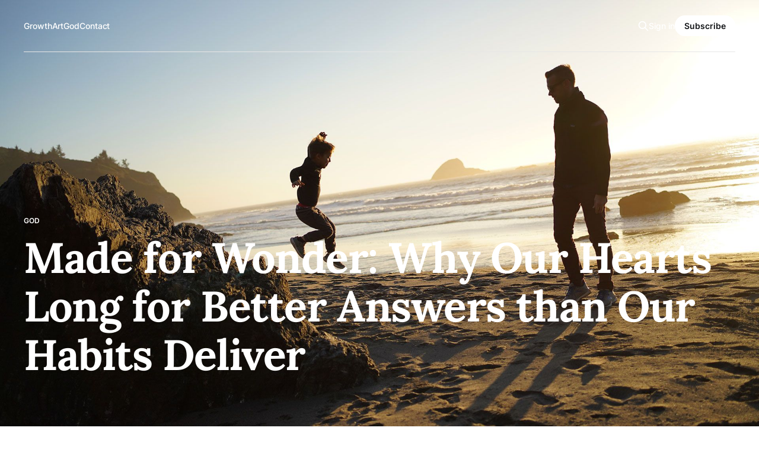

--- FILE ---
content_type: text/html; charset=utf-8
request_url: https://www.mattcrummy.com/made-for-wonder-why-our-hearts-long-for-better-answers-than-our-habits-deliver/
body_size: 13516
content:
<!DOCTYPE html>
<html lang="en">

<head>
    <meta charset="utf-8">
    <meta name="viewport" content="width=device-width, initial-scale=1">
    <title>Made for Wonder: Why Our Hearts Long for Better Answers</title>
    <link rel="stylesheet" href="https://www.mattcrummy.com/assets/built/screen.css?v=47c2553b8b">

    <meta name="description" content="The information age hasn&#x27;t quenched our thirst for wonder. Is our fast answer culture actually dehumanizing us and eroding away the very thing we&#x27;re seeking?">
    <link rel="icon" href="https://www.mattcrummy.com/content/images/size/w256h256/2024/01/favicon.png" type="image/png">
    <link rel="canonical" href="https://www.mattcrummy.com/made-for-wonder-why-our-hearts-long-for-better-answers-than-our-habits-deliver/">
    <meta name="referrer" content="no-referrer-when-downgrade">
    
    <meta property="og:site_name" content="Matt Crummy">
    <meta property="og:type" content="article">
    <meta property="og:title" content="Made for Wonder: Why Our Hearts Long for Better Answers">
    <meta property="og:description" content="The information age hasn&#x27;t satisfied our thirst for wonder. Is our fast answer culture actually dehumanizing us and eroding away the very thing we&#x27;re seeking?">
    <meta property="og:url" content="https://www.mattcrummy.com/made-for-wonder-why-our-hearts-long-for-better-answers-than-our-habits-deliver/">
    <meta property="og:image" content="https://www.mattcrummy.com/content/images/size/w1200/2021/01/Made-for-Wonder-Matt-Crummy-2.jpg">
    <meta property="article:published_time" content="2021-01-02T03:15:16.000Z">
    <meta property="article:modified_time" content="2022-04-17T18:21:55.000Z">
    <meta property="article:tag" content="God">
    <meta property="article:tag" content="Bible">
    <meta property="article:tag" content="Creativity">
    <meta property="article:tag" content="Art">
    <meta property="article:tag" content="Nature">
    
    <meta name="twitter:card" content="summary_large_image">
    <meta name="twitter:title" content="Made for Wonder: Why Our Hearts Long for Better Answers">
    <meta name="twitter:description" content="The information age hasn&#x27;t satisfied our thirst for wonder. Is our fast answer culture actually dehumanizing us and eroding away the very thing we&#x27;re seeking?">
    <meta name="twitter:url" content="https://www.mattcrummy.com/made-for-wonder-why-our-hearts-long-for-better-answers-than-our-habits-deliver/">
    <meta name="twitter:image" content="https://www.mattcrummy.com/content/images/size/w1200/2021/01/Made-for-Wonder-Matt-Crummy-1.jpg">
    <meta name="twitter:label1" content="Written by">
    <meta name="twitter:data1" content="Matt Crummy">
    <meta name="twitter:label2" content="Filed under">
    <meta name="twitter:data2" content="God, Bible, Creativity, Art, Nature">
    <meta name="twitter:site" content="@mattcrummy">
    <meta name="twitter:creator" content="@mattcrummy">
    <meta property="og:image:width" content="1200">
    <meta property="og:image:height" content="802">
    
    <script type="application/ld+json">
{
    "@context": "https://schema.org",
    "@type": "Article",
    "publisher": {
        "@type": "Organization",
        "name": "Matt Crummy",
        "url": "https://www.mattcrummy.com/",
        "logo": {
            "@type": "ImageObject",
            "url": "https://www.mattcrummy.com/content/images/2024/01/002-light-transparent.png",
            "width": 60,
            "height": 60
        }
    },
    "author": {
        "@type": "Person",
        "name": "Matt Crummy",
        "image": {
            "@type": "ImageObject",
            "url": "https://www.mattcrummy.com/content/images/size/w1200/2021/08/IMG_7571.jpg",
            "width": 1200,
            "height": 1199
        },
        "url": "https://www.mattcrummy.com/author/matt/",
        "sameAs": [
            "https://x.com/mattcrummy"
        ]
    },
    "headline": "Made for Wonder: Why Our Hearts Long for Better Answers",
    "url": "https://www.mattcrummy.com/made-for-wonder-why-our-hearts-long-for-better-answers-than-our-habits-deliver/",
    "datePublished": "2021-01-02T03:15:16.000Z",
    "dateModified": "2022-04-17T18:21:55.000Z",
    "image": {
        "@type": "ImageObject",
        "url": "https://www.mattcrummy.com/content/images/size/w1200/2022/04/Made-For-Wonder.jpg",
        "width": 1200,
        "height": 675
    },
    "keywords": "God, Bible, Creativity, Art, Nature",
    "description": "The information age hasn&#x27;t satisfied our thirst for wonder. Is our fast answer culture actually dehumanizing us and eroding away the very thing we&#x27;re seeking?",
    "mainEntityOfPage": "https://www.mattcrummy.com/made-for-wonder-why-our-hearts-long-for-better-answers-than-our-habits-deliver/"
}
    </script>

    <meta name="generator" content="Ghost 6.13">
    <link rel="alternate" type="application/rss+xml" title="Matt Crummy" href="https://www.mattcrummy.com/rss/">
    <script defer src="https://cdn.jsdelivr.net/ghost/portal@~2.56/umd/portal.min.js" data-i18n="true" data-ghost="https://www.mattcrummy.com/" data-key="76a07477ff4e8a6e93a0e61c2c" data-api="https://matt-crummy.ghost.io/ghost/api/content/" data-locale="en" crossorigin="anonymous"></script><style id="gh-members-styles">.gh-post-upgrade-cta-content,
.gh-post-upgrade-cta {
    display: flex;
    flex-direction: column;
    align-items: center;
    font-family: -apple-system, BlinkMacSystemFont, 'Segoe UI', Roboto, Oxygen, Ubuntu, Cantarell, 'Open Sans', 'Helvetica Neue', sans-serif;
    text-align: center;
    width: 100%;
    color: #ffffff;
    font-size: 16px;
}

.gh-post-upgrade-cta-content {
    border-radius: 8px;
    padding: 40px 4vw;
}

.gh-post-upgrade-cta h2 {
    color: #ffffff;
    font-size: 28px;
    letter-spacing: -0.2px;
    margin: 0;
    padding: 0;
}

.gh-post-upgrade-cta p {
    margin: 20px 0 0;
    padding: 0;
}

.gh-post-upgrade-cta small {
    font-size: 16px;
    letter-spacing: -0.2px;
}

.gh-post-upgrade-cta a {
    color: #ffffff;
    cursor: pointer;
    font-weight: 500;
    box-shadow: none;
    text-decoration: underline;
}

.gh-post-upgrade-cta a:hover {
    color: #ffffff;
    opacity: 0.8;
    box-shadow: none;
    text-decoration: underline;
}

.gh-post-upgrade-cta a.gh-btn {
    display: block;
    background: #ffffff;
    text-decoration: none;
    margin: 28px 0 0;
    padding: 8px 18px;
    border-radius: 4px;
    font-size: 16px;
    font-weight: 600;
}

.gh-post-upgrade-cta a.gh-btn:hover {
    opacity: 0.92;
}</style><script async src="https://js.stripe.com/v3/"></script>
    <script defer src="https://cdn.jsdelivr.net/ghost/sodo-search@~1.8/umd/sodo-search.min.js" data-key="76a07477ff4e8a6e93a0e61c2c" data-styles="https://cdn.jsdelivr.net/ghost/sodo-search@~1.8/umd/main.css" data-sodo-search="https://matt-crummy.ghost.io/" data-locale="en" crossorigin="anonymous"></script>
    
    <link href="https://www.mattcrummy.com/webmentions/receive/" rel="webmention">
    <script defer src="/public/cards.min.js?v=47c2553b8b"></script>
    <link rel="stylesheet" type="text/css" href="/public/cards.min.css?v=47c2553b8b">
    <script defer src="/public/comment-counts.min.js?v=47c2553b8b" data-ghost-comments-counts-api="https://www.mattcrummy.com/members/api/comments/counts/"></script>
    <script defer src="/public/member-attribution.min.js?v=47c2553b8b"></script><style>:root {--ghost-accent-color: #032821;}</style>
    <!-- Global site tag (gtag.js) - Google Analytics -->
<script async src="https://www.googletagmanager.com/gtag/js?id=UA-11739171-2"></script>
<script>
  window.dataLayer = window.dataLayer || [];
  function gtag(){dataLayer.push(arguments);}
  gtag('js', new Date());

  gtag('config', 'UA-11739171-2');
</script>
<script>
  var search_api_key = 'a492ab41586858684d9586248d';
</script>
<meta name="p:domain_verify" content="bca31aea52b9f2767d99c450add72c41"/>
<script data-ad-client="ca-pub-7342245341360339" async src="https://pagead2.googlesyndication.com/pagead/js/adsbygoogle.js"></script>
<!-- Start of Emojics Code -->
<script>
  window.emojicsOpts = {
	widget: 'feb4d31c4b8bcc61091ff6e242ea57',
	position: 'inline'
  };
  (function(d, e, id) {
    function s() {var js, a = d.getElementsByTagName("script")[0];js = d.createElement("script");js.id = id;js.src = "//connect.emojics.com/dist/sdk.js";a.parentNode.insertBefore(js, a);}
    window.emojics=e;e.readyQueue=[];e.ready=function(b){e.readyQueue.push(b)}
    window.attachEvent?window.attachEvent("onload",s):window.addEventListener("load",s)
  })(document, window.emojics||{}, "emojics-js");
</script>
<!-- End of Emojics Code -->
<!-- Pinterest Tag -->
<script>
!function(e){if(!window.pintrk){window.pintrk = function () {
window.pintrk.queue.push(Array.prototype.slice.call(arguments))};var
  n=window.pintrk;n.queue=[],n.version="3.0";var
  t=document.createElement("script");t.async=!0,t.src=e;var
  r=document.getElementsByTagName("script")[0];
  r.parentNode.insertBefore(t,r)}}("https://s.pinimg.com/ct/core.js");
pintrk('load', '2614332845512', {em: '<user_email_address>'});
pintrk('page');
</script>
<noscript>
<img height="1" width="1" style="display:none;" alt=""
  src="https://ct.pinterest.com/v3/?event=init&tid=2614332845512&pd[em]=<hashed_email_address>&noscript=1" />
</noscript>
<!-- end Pinterest Tag -->
</head>

<body class="post-template tag-god tag-bible tag-creativity tag-art tag-nature has-full-image is-head-transparent is-head-middle-logo has-serif-title has-serif-body">
<div class="gh-site">

    <header id="gh-head" class="gh-head gh-outer">
        <div class="gh-head-inner gh-inner">
            <div class="gh-head-brand">
                <div class="gh-head-brand-wrapper">
                    
                    <a class="gh-head-logo" href="https://www.mattcrummy.com">
                            <img src="https://www.mattcrummy.com/content/images/2024/01/002-light-transparent.png" alt="Matt Crummy">
                                <img src="https://www.mattcrummy.com/content/images/2024/01/002-white-transparent.png" alt="Matt Crummy">
                    </a>
                    
                </div>
                <button class="gh-search gh-icon-btn" aria-label="Search this site" data-ghost-search><svg xmlns="http://www.w3.org/2000/svg" fill="none" viewBox="0 0 24 24" stroke="currentColor" stroke-width="2" width="20" height="20"><path stroke-linecap="round" stroke-linejoin="round" d="M21 21l-6-6m2-5a7 7 0 11-14 0 7 7 0 0114 0z"></path></svg></button>
                <button class="gh-burger"></button>
            </div>

            <nav class="gh-head-menu">
                <ul class="nav">
    <li class="nav-growth"><a href="https://www.mattcrummy.com/tag/growth/">Growth</a></li>
    <li class="nav-art"><a href="https://www.mattcrummy.com/tag/art/">Art</a></li>
    <li class="nav-god"><a href="https://www.mattcrummy.com/tag/god/">God</a></li>
    <li class="nav-contact"><a href="https://www.mattcrummy.com/contact/">Contact</a></li>
</ul>

            </nav>

            <div class="gh-head-actions">
                    <button class="gh-search gh-icon-btn" aria-label="Search this site" data-ghost-search><svg xmlns="http://www.w3.org/2000/svg" fill="none" viewBox="0 0 24 24" stroke="currentColor" stroke-width="2" width="20" height="20"><path stroke-linecap="round" stroke-linejoin="round" d="M21 21l-6-6m2-5a7 7 0 11-14 0 7 7 0 0114 0z"></path></svg></button>
                    <div class="gh-head-members">
                                <a class="gh-head-link" href="#/portal/signin" data-portal="signin">Sign in</a>
                                <a class="gh-head-btn gh-btn gh-primary-btn" href="#/portal/signup" data-portal="signup">Subscribe</a>
                    </div>
            </div>
        </div>
    </header>

    
        <section class="gh-cover loading gh-outer">
            <img
                class="gh-cover-image"
                srcset="/content/images/size/w300/2022/04/Made-For-Wonder.jpg 300w,
                        /content/images/size/w720/2022/04/Made-For-Wonder.jpg 720w,
                        /content/images/size/w960/2022/04/Made-For-Wonder.jpg 960w,
                        /content/images/size/w1200/2022/04/Made-For-Wonder.jpg 1200w,
                        /content/images/size/w2000/2022/04/Made-For-Wonder.jpg 2000w"
                sizes="100vw"
                src="/content/images/size/w1200/2022/04/Made-For-Wonder.jpg"
                alt=""
            >

            <div class="gh-cover-content">
                    <a class="gh-article-tag" href="https://www.mattcrummy.com/tag/god/">God</a>

                <h1 class="gh-cover-title">Made for Wonder: Why Our Hearts Long for Better Answers than Our Habits Deliver</h1>
            </div>
        </section>

<main class="gh-main">
        <article class="gh-article post tag-god tag-bible tag-creativity tag-art tag-nature">
            <header class="gh-article-header gh-canvas">
                    <aside class="gh-article-sidebar">

        <div class="gh-author-image-list">
                <a class="gh-author-image" href="/author/matt/">
                        <img src="https://www.mattcrummy.com/content/images/2021/08/IMG_7571.jpg" alt="Matt Crummy">
                </a>
        </div>

        <div class="gh-author-name-list">
                <h4 class="gh-author-name">
                    <a href="/author/matt/">Matt Crummy</a>
                </h4>
                
        </div>

        <div class="gh-article-meta">
            <div class="gh-article-meta-inner">
                <time class="gh-article-date" datetime="2021-01-01">Jan 1, 2021</time>
                    <span class="gh-article-meta-sep"></span>
                    <span class="gh-article-length">11 min</span>
            </div>
        </div>

    </aside>

                    <p class="gh-article-excerpt">The information age hasn&#x27;t satisfied our thirst for wonder. Is our fast answer culture actually dehumanizing us and eroding away the very thing we&#x27;re seeking?</p>
            </header>

            <section class="gh-content gh-canvas">
                <p>You know that feeling you get when you go outside on a clear, dark night and can just make out the sparkling disc of the Milky Way? For a moment, you're out. Out in the great beyond. Your mind blasts off past the end of your driveway and into the cosmos. Blowing by your troubles, you're on your way to other worlds. In these moments, we have a heightened sense of the out-of-mind beauty that exists all around us. As we pause, trivial questions burn up in the atmosphere and bigger questions loom larger. We feel wonder. And just like that, you open the garbage can lid and toss your questions in before walking back into the house.</p><h3 id="know-everything">Know Everything</h3><p>We live in an age that is uncomfortable with quiet. Many of us cart our talking heads and social feeds around like an IV drip keeping us alive. Silence, however, makes us feel vulnerable, uninvolved, and uninformed. While it creates the mental space needed to reignite our inner dialogue, it leaves us feeling anxious as questions we've been putting off begin to resurface. We don't want questions, we want answers. Fast answers. Easy answers. Questions are bad and answers are good. Answers solve problems and questions are those problems. Answers move us. Questions stop us. (Don't questions know that we have a busy week and phone calls to make?)</p><p>I get it. I want to know who killed whom and with what and why they did it. But when I stop long enough to actually consider all these answers, another question confronts me: <em>Who or what</em> is doing all the answering in my life? What does it say about me if Google’s search algorithm knows more about my most-haunting questions than some of my best friends? Have I lost the relational in the quest for the informational?</p><blockquote>I get it. I want to know who killed whom and with what and why they did it.</blockquote><h3 id="experience-everything">Experience Everything</h3><p>We're not only absorbed by knowledge, we're hooked on experiences. We collect fun like trophies. We want curated moments that let us soak in some of that glory-by-association. Our photos are liked and so we feel liked. Our profile is manicured and so we feel put together. (Of course, none of this is inherently wrong and it's not necessarily disingenuous— it's just that it's an incomplete picture of who we really are.) So we keep on looking for the next thing. Jaw-dropping places, more influential people, and tastes that expand our understanding of what's possible. And the more access we have to other places and people, the more we see just how much fun we're missing out on.</p><p>As a culture, we're wandering for wonder. And we want it so badly that we're singing about it more, spending more money to find it, and we're even writing about it more (a very meta point to raise, I admit). Take a look at the graph below. It depicts how frequently the term 'wonder' has been used in books the last 200 years. Notice the sudden and steady resurgence of usage since 1980.</p><!--kg-card-begin: html--><iframe name="ngram_chart" src="https://books.google.com/ngrams/interactive_chart?content=wonder&year_start=1800&year_end=2019&corpus=26&smoothing=3&direct_url=t1%3B%2Cwonder%3B%2Cc0" width=100% height=250 marginwidth=0 marginheight=0 hspace=0 vspace=0 frameborder=0 scrolling=no></iframe>
<!--kg-card-end: html--><p></p><p>In short, the information age isn't quenching our thirst for wonder, it is only increasing it. But is this relentless pursuit of experience actually eroding away the very wonder we're seeking? Is wonder enhanced or threatened by knowledge and familiarity? How do we keep the very word from becoming meaningless? Let's get you some answers.</p><h3 id="wonder-as-a-state">Wonder as a State</h3><p>As a verb, wonder can mean something like, 'a state of astonishment'. It's a <em>state of being</em> and feeling; a place our mind and spirit are awakened to something 'other than' and we absolutely eat it up. Our imagination is reignited and we may even shed a tear or two. We forget about the busy schedule, paying our taxes, doing the laundry, and answering emails. The <em>emotional place</em> of wonder feels like an escape; a welcome respite from the humdrum of daily life and all the relentless micro-problems to solve.</p><blockquote>The emotional place of wonder feels like an escape; a welcome respite from the humdrum of daily life and all the relentless micro-problems to solve.</blockquote><p>On the surface, the way we use the word 'wonder' in this sense today is somewhat similar to how the word 'awe' is used throughout the scriptures. But the weight of the ancient Hebrew meaning holds some surprises for us. One example of where this difference is exemplified is in the story of Jacob at Bethel. Awaking from a vivid dream, Jacob finds himself in a state of complete awe:</p><!--kg-card-begin: markdown--><p><em>&quot;When Jacob awoke from his sleep, he said, “Surely the Lord is in this place, and I did not know it.” <mark>He was afraid and said, “What an awesome place this is!</mark> This is none other than the house of God. This is the gate of heaven.”</em><br>
<em>- Genesis 28:16-17</em></p>
<!--kg-card-end: markdown--><p>Jacob's response is appropriate for what he is experiencing. God has revealed to him that his lineage will be astonishingly numerous and that people all over the world will be blessed through his family. And if that's not enough, God tells him, "Look, I am with you and will watch over you wherever you go." (Gen<em> </em>28:15) Talk about a promise! Jacob's fear and awe is warranted. However, notice that his first response is not actually about the content of God's amazing message at all. Instead he is really focused on the wonder of the <em>place</em>: Bethel. He wants to bottle up the magic of this moment and take it with him.</p><p>The Hebrew word for 'awesome' here is יָרֵא (yare'). Any guess as to what yare' means? Magnificent? Fantastic? Tweetable? Actually, it means the opposite to our modern minds. It means terrible, dreadful, or awful. Jacob's exclamation could literally be read, "What an <em>awful</em> place this is!" This is the same word that a naked Adam uses in the garden to explain to God why he feels afraid (Gen. 3:10). This gives 'awe' a different ring, doesn't it? Today we tend to see 'awesome' as something associated with a state of happiness or peace, but being <em>full</em> of awe ('aweful' in one Old English variant) is actually something we think of as bad or full of turmoil. This is key. This begins to unravel what has changed in us. It begins to give us a better sense for not just what we are dealing with, but <em>who</em>. The first verse of Carl Boberg's Swedish hymn, <em>How Great Thou Art</em>, captures these feelings well:</p><!--kg-card-begin: markdown--><p><em><mark>Oh Lord My God, when I in Awesome Wonder,</mark><br>
Consider all the worlds Thy hands have made;<br>
I see the stars, I hear the rolling thunder,<br>
Thy power throughout the universe displayed.<br>
Then sings My soul, My Savior God, to Thee,<br>
How great Thou art! How great Thou art!<br>
Then sings My soul, My Savior God, to Thee,<br>
How great Thou art! How great Thou art!</em></p>
<!--kg-card-end: markdown--><p>Wonder as a state of being awakens worship and reverence within us. The all-powerful God is drawing us near in all his awful, awesome beauty. In Jacob's case, it is a life-changing moment that defines his path as a story of God's faithfulness. But this isn't what thrill-seekers and globetrotters are typically after. They're after another high. They need another Bethel. Sure, living this way can have its perks, but it fails from the law of diminishing returns. Every new experience is another worship experience to eclipse. Every thrill is a tree pulled from its roots. They begin choosing Bethel over God himself.</p><blockquote>Wonder as a state of being awakens worship and reverence within us.</blockquote><h3 id="wonder-as-an-event">Wonder as an Event</h3><p>Wonder can also refer to the miraculous, the amazing, the unprecedented <em>event</em> rather than our reaction to it (the state of being). It can also refer to a noteworthy object (think Seven Wonders of the Ancient World). This is wonder as a noun. We actually see lots of examples of this usage in the Bible as well. The word most often used for this type of wonder in the Old Testament is מוֹפֵת (<em>mowpheth</em>) which simply means 'wonder, sign, or miracle'. While the etymology remains a mystery, Gesenius' view was that mowpheth stems from the root יָפָה (<em>yaphah</em>) which means brightness or beauty. This seems plausible.</p><p>Mowpheth is a beautiful moment. Jacob's moment with God at Bethel certainly qualifies. It is <em>a wonder</em>. When Moses and the Israelites escape the pursuit of the Egyptians in the Exodus, he leads God's people in a worship song that includes these relevant lyrics:</p><!--kg-card-begin: markdown--><p><em>&quot;Lord, who is like you among the gods?<br>
<mark>Who is like you, glorious in holiness,<br>
revered with praises, performing wonders?</mark><br>
You stretched out your right hand,<br>
and the earth swallowed them.&quot;</em><br>
<em>- Exodus 15:11-12</em></p>
<!--kg-card-end: markdown--><p>In this case, wonders are the events at which the supernatural intervention of God occurs. This is the typical meaning of the phrase 'signs and wonders' throughout the scriptures. When we encounter the supernatural, we're left stumbling over words to describe such events. We become like the Apostle John attempting to capture his visions in Revelation. We're left recounting extraordinary events as 'like' this and 'like' that. Words fall short when the subject is truly beyond our comprehension.</p><blockquote>Words fall short when the subject is truly beyond our comprehension.</blockquote><h3 id="wonder-as-an-exercise">Wonder as an Exercise</h3><p>So, wonder can be a state of being, wonders can be miraculous events or objects, and wonder can also be something we <em>do </em>cognitively. This is what happens when we mull over something in our minds. We express curiosity or doubt. We wonder <em>about</em> it. This is the act we most often miss out on in our thirst for experience. We pursue wonder as a state at the expense of wonder as an exercise. St. Augustine pointed out this very phenomenon in his <em>Confessions</em>:</p><!--kg-card-begin: markdown--><p><em>“People travel to wonder<br>
at the height of the mountains,<br>
at the huge waves of the seas,<br>
at the long course of the rivers,<br>
at the vast compass of the ocean,<br>
at the circular motion of the stars,<br>
<mark>and yet they pass by themselves<br>
without wondering.</mark>”</em><br>
<em>- Augustine</em></p>
<!--kg-card-end: markdown--><p>Wonder as meditation moves us to dive beneath the surface, below our presuppositions. Wonder as an exercise bids us to contemplate why things are and what things are. We not only notice what something is, but ponder its very <em>what-ness</em>. We explore the substance of a thing; turning it over in our minds, probing it for more meaning, pulverizing it in order to inspect its ingredients and value. In this type of wonder, beauty is appreciated and idolatry is exposed. This brand of wonder promotes growth at its best and faithlessness at its worst. Again, the question resurfaces, what or who are we testing these things against? What standard can we direct our wondering toward?</p><blockquote>Wonder as meditation moves us to dive beneath the surface, below our presuppositions.</blockquote><h3 id="everything-known">Everything Known</h3><p>When I first held our daughter Charlotte in my arms, it was wonderful. She was wonderful. We were in awe of each other; two people meeting for the first time and yet knit together more profoundly than I could comprehend. This is a hint at a special type of wonder—one that sits at the intersection of mystery and identity. We are operating on the level of attributes now, and all forms of wonder begin to coalesce.</p><p>When I hold Charlotte today, she is even more wonderful to me now than when we first met. It's not that her value as a person has increased since those first precious moments, it's that our knowledge of each other has more substance: memories, jokes, tears, nuance, and depth. In short, we have a relationship. Relational wonder goes beyond our appreciation for the component attributes of someone and dives down into their very essence. We love them for <em>who</em> they are, not only what they do. They are more than just the sum of their parts. When you stand before a masterpiece in an art museum, your thoughts drift toward the artist. What were they thinking? What was their intent? Who <em>is</em> this person? And this bring us right to God's doorstep.</p><h3 id="you-are-wondrous">You are Wondrous</h3><p>Our deepest and most long-lasting wonder is personal. Whether it's a friend, a family member, or a teammate, the best wonders are found in those and shared by those who are wondrous; the foremost being God himself. It's not objectively amazing when my son makes a shot in a basketball game, but I am disproportionately overjoyed knowing that my shorter-than-average boy has overcome his stature to make two free throws and help seal a victory for his team. This is wonder shared. This is wonder named. Ambrose. Charlotte. Lincoln. Allie. God.</p><p>God, the source of all wonder, has crafted us in his very image; his wondrous image. Each person is a living, breathing miracle. A wonder. At our best, we radiate his glory as his Spirit manifests good works through us for the common good. At our worst, we steal his glory. We impersonate it. We needn't do this because God loves us and He is a cheerful giver. He gives and he gives and he gives. He longs to share the riches of his glory with his children. He isn't in jeopardy of running out of wonder. His glory tank is full. King David even wrote a famous song about how God is a wonderful creator:</p><!--kg-card-begin: markdown--><p><em>13 For it was you who created my inward parts;<br>
you knit me together in my mother’s womb.<br>
<mark>14 I will praise you<br>
because I have been remarkably and wondrously made.<br>
Your works are wondrous,<br>
and I know this very well.</mark><br>
15 My bones were not hidden from you<br>
when I was made in secret,<br>
when I was formed in the depths of the earth.</em><br>
<em>- Psalm 139:13-16</em></p>
<!--kg-card-end: markdown--><h3 id="our-wondrous-answer">Our Wondrous Answer</h3><p>God is the very stuff of wonder. He is wonder knowable and yet unsearchable. He is wonder secure and yet endlessly exported. God's wonder explodes out of His personhood—each member of the Godhead expressing themselves in complete, perfect glory. When you're looking for wonder, you're looking for God. When you find it, you see his brushstrokes. Every ant and every Aunt. Jesus, the author of life creates them and sustains them even now. (Col 1:16-17) He is the source of our answers. He <em>is</em> our answer.</p><blockquote>He is the source of our answers. He <em>is</em> our answer.</blockquote><p>God himself is the only one sufficiently wondrous for our thirsty souls. From the richest king to the poorest slave, God offers himself as a gift without reservation or qualification. He joyfully paid the ransom for our rebellion as only One so wondrous would do. And He did so without regret. Jesus' grace as a response to our rejection of Him is certainly something to wonder over. The <em>creatio ex nihilo</em> is worthy of wonder. His return and the renewal of all things is also reason for hope. But we are utterly poor if we forget that these acts are still deeds and not the God-man himself. It is Jesus our Lord who is our most precious wonder—Immanuel <em>himself</em>—who walks with us even now. Our creator. Our friend. You are created to find your end in His love. In the museum of life, there is no greater docent to the world, to ourselves, or to the mysterious unknown than the Artist himself.</p><h3 id="draw-near">Draw Near</h3><p>Where are your answers coming from? Who or what is answering most of your biggest questions? What is their source? And what was their source? How deep is the fountain you are dipping your bucket into? Where do you go with all your wonder?</p><p>The next time you go outside on a clear, cool night; stop. Breathe. Look up. Linger. Let your mind go to Bethel: that beautiful, awful place of wonder. Let it lead you into worship. Respond to God in your heart with awe. Draw near to Him in wonder. Meditate on his love for you. We are, in a sense, his redeemed wunderkinds—still learning to speak the language of his unshakeable kingdom as we journey into the infinite with our Wonderful Counselor.</p><!--kg-card-begin: markdown--><p><em>26 His voice shook the earth at that time, but now he has promised, Yet once more I will shake not only the earth but also the heavens. 27 This expression, “Yet once more,” indicates the removal of what can be shaken—that is, created things—so that what is not shaken might remain. 28 Therefore, <mark>since we are receiving a kingdom that cannot be shaken, let us be thankful. By it, we may serve God acceptably, with reverence and awe, 29 for our God is a consuming fire.</mark></em><br>
<em>- Hebrews 12:26-29</em></p>
<!--kg-card-end: markdown--><p></p><figure class="kg-card kg-gallery-card kg-width-wide"><div class="kg-gallery-container"><div class="kg-gallery-row"><div class="kg-gallery-image"><img src="https://www.mattcrummy.com/content/images/2021/01/God-is-Wonder.jpg" width="1200" height="1500" loading="lazy" alt srcset="https://www.mattcrummy.com/content/images/size/w600/2021/01/God-is-Wonder.jpg 600w, https://www.mattcrummy.com/content/images/size/w1000/2021/01/God-is-Wonder.jpg 1000w, https://www.mattcrummy.com/content/images/2021/01/God-is-Wonder.jpg 1200w" sizes="(min-width: 720px) 720px"></div><div class="kg-gallery-image"><img src="https://www.mattcrummy.com/content/images/2021/01/Looking-for-Wonder.jpg" width="1200" height="1500" loading="lazy" alt srcset="https://www.mattcrummy.com/content/images/size/w600/2021/01/Looking-for-Wonder.jpg 600w, https://www.mattcrummy.com/content/images/size/w1000/2021/01/Looking-for-Wonder.jpg 1000w, https://www.mattcrummy.com/content/images/2021/01/Looking-for-Wonder.jpg 1200w" sizes="(min-width: 720px) 720px"></div><div class="kg-gallery-image"><img src="https://www.mattcrummy.com/content/images/2021/01/The-Artist.jpg" width="1200" height="1500" loading="lazy" alt srcset="https://www.mattcrummy.com/content/images/size/w600/2021/01/The-Artist.jpg 600w, https://www.mattcrummy.com/content/images/size/w1000/2021/01/The-Artist.jpg 1000w, https://www.mattcrummy.com/content/images/2021/01/The-Artist.jpg 1200w" sizes="(min-width: 720px) 720px"></div></div></div></figure><p></p><hr><h3 id="a-note-from-matt-">A note from Matt:</h3><blockquote>Welcome! Find this content helpful? Consider becoming a paid subscriber. You'll help fund more content like bible studies, book reviews, poetry, art, music, theological reference tools, a subscriber newsletter, &amp; more. Let's grow together. <a href="https://www.mattcrummy.com/subscribe/">Sign up today</a>! 👏</blockquote><hr><p></p>
            </section>
        </article>

                <div class="gh-read-next gh-canvas">
                <section class="gh-pagehead">
                    <h4 class="gh-pagehead-title">Read next</h4>
                </section>

                <div class="gh-topic gh-topic-grid">
                    <div class="gh-topic-content">
                            <article class="gh-card post featured">
    <a class="gh-card-link" href="/the-blossoming-of-public-goods/">
            <figure class="gh-card-image">
                <img
                    srcset="/content/images/size/w300/2024/01/2024-01-06-The-Blossoming-of-Public-Goods.jpg 300w,
                            /content/images/size/w720/2024/01/2024-01-06-The-Blossoming-of-Public-Goods.jpg 720w,
                            /content/images/size/w960/2024/01/2024-01-06-The-Blossoming-of-Public-Goods.jpg 960w,
                            /content/images/size/w1200/2024/01/2024-01-06-The-Blossoming-of-Public-Goods.jpg 1200w,
                            /content/images/size/w2000/2024/01/2024-01-06-The-Blossoming-of-Public-Goods.jpg 2000w"
                    sizes="(max-width: 1200px) 100vw, 1200px"
                    src="/content/images/size/w720/2024/01/2024-01-06-The-Blossoming-of-Public-Goods.jpg"
                    alt="The Blossoming of Public Goods"
                >
            </figure>

        <div class="gh-card-wrapper">
            <header class="gh-card-header">
                <h3 class="gh-card-title">The Blossoming of Public Goods</h3>
            </header>

                    <div class="gh-card-excerpt">Public assets often begin with the hidden creative spark of artists and craftspeople.</div>

            <footer class="gh-card-footer">
                <span class="gh-card-author">Matt Crummy</span>
                <time class="gh-card-date" datetime="2024-01-08">Jan 8, 2024</time>
                    <script
    data-ghost-comment-count="65972afc97821e0001f6c14f"
    data-ghost-comment-count-empty=""
    data-ghost-comment-count-singular="comment"
    data-ghost-comment-count-plural="comments"
    data-ghost-comment-count-tag="span"
    data-ghost-comment-count-class-name="gh-card-comments"
    data-ghost-comment-count-autowrap="true"
>
</script>
            </footer>
        </div>
    </a>
</article>                            <article class="gh-card post featured">
    <a class="gh-card-link" href="/creativity-risk-and-the-limits-of-perceived-usefulness/">
            <figure class="gh-card-image">
                <img
                    srcset="/content/images/size/w300/2024/01/2024-01-04-usefulness.jpg 300w,
                            /content/images/size/w720/2024/01/2024-01-04-usefulness.jpg 720w,
                            /content/images/size/w960/2024/01/2024-01-04-usefulness.jpg 960w,
                            /content/images/size/w1200/2024/01/2024-01-04-usefulness.jpg 1200w,
                            /content/images/size/w2000/2024/01/2024-01-04-usefulness.jpg 2000w"
                    sizes="(max-width: 1200px) 100vw, 1200px"
                    src="/content/images/size/w720/2024/01/2024-01-04-usefulness.jpg"
                    alt="Creativity, Risk, and the Limits of Perceived Usefulness"
                >
            </figure>

        <div class="gh-card-wrapper">
            <header class="gh-card-header">
                <h3 class="gh-card-title">Creativity, Risk, and the Limits of Perceived Usefulness</h3>
            </header>

                    <div class="gh-card-excerpt">How our bias toward usefulness undermines our confidence in taking risks where it matters most.</div>

            <footer class="gh-card-footer">
                <span class="gh-card-author">Matt Crummy</span>
                <time class="gh-card-date" datetime="2024-01-04">Jan 4, 2024</time>
                    <script
    data-ghost-comment-count="6596233a97821e0001f6bef9"
    data-ghost-comment-count-empty=""
    data-ghost-comment-count-singular="comment"
    data-ghost-comment-count-plural="comments"
    data-ghost-comment-count-tag="span"
    data-ghost-comment-count-class-name="gh-card-comments"
    data-ghost-comment-count-autowrap="true"
>
</script>
            </footer>
        </div>
    </a>
</article>                            <article class="gh-card post featured">
    <a class="gh-card-link" href="/open-windows-and-how-things-work/">
            <figure class="gh-card-image">
                <img
                    srcset="/content/images/size/w300/2024/01/Open-Windows-and-How-Things-Work.jpg 300w,
                            /content/images/size/w720/2024/01/Open-Windows-and-How-Things-Work.jpg 720w,
                            /content/images/size/w960/2024/01/Open-Windows-and-How-Things-Work.jpg 960w,
                            /content/images/size/w1200/2024/01/Open-Windows-and-How-Things-Work.jpg 1200w,
                            /content/images/size/w2000/2024/01/Open-Windows-and-How-Things-Work.jpg 2000w"
                    sizes="(max-width: 1200px) 100vw, 1200px"
                    src="/content/images/size/w720/2024/01/Open-Windows-and-How-Things-Work.jpg"
                    alt="Open Windows and How Things Work"
                >
            </figure>

        <div class="gh-card-wrapper">
            <header class="gh-card-header">
                <h3 class="gh-card-title">Open Windows and How Things Work</h3>
            </header>

                    <div class="gh-card-excerpt">Letting people see behind the scenes doesn&#39;t only expose problems; it also builds trust, boosts knowledge, and enhances enjoyment.</div>

            <footer class="gh-card-footer">
                <span class="gh-card-author">Matt Crummy</span>
                <time class="gh-card-date" datetime="2024-01-02">Jan 2, 2024</time>
                    <script
    data-ghost-comment-count="65931b3e97821e0001f6ba6c"
    data-ghost-comment-count-empty=""
    data-ghost-comment-count-singular="comment"
    data-ghost-comment-count-plural="comments"
    data-ghost-comment-count-tag="span"
    data-ghost-comment-count-class-name="gh-card-comments"
    data-ghost-comment-count-autowrap="true"
>
</script>
            </footer>
        </div>
    </a>
</article>                    </div>
                </div>
            </div>

                <div class="gh-comments gh-read-next gh-canvas">
            <section class="gh-pagehead">
                <h4 class="gh-pagehead-title">Comments (<script
    data-ghost-comment-count="5fede547d8065e003993b6ea"
    data-ghost-comment-count-empty="0"
    data-ghost-comment-count-singular=""
    data-ghost-comment-count-plural=""
    data-ghost-comment-count-tag="span"
    data-ghost-comment-count-class-name=""
    data-ghost-comment-count-autowrap="true"
>
</script>)</h3>
            </section>
            
        <script defer src="https://cdn.jsdelivr.net/ghost/comments-ui@~1.3/umd/comments-ui.min.js" data-locale="en" data-ghost-comments="https://www.mattcrummy.com/" data-api="https://matt-crummy.ghost.io/ghost/api/content/" data-admin="https://matt-crummy.ghost.io/ghost/" data-key="76a07477ff4e8a6e93a0e61c2c" data-title="" data-count="false" data-post-id="5fede547d8065e003993b6ea" data-color-scheme="auto" data-avatar-saturation="60" data-accent-color="#032821" data-comments-enabled="all" data-publication="Matt Crummy" crossorigin="anonymous"></script>
    
        </div>
</main>



    <footer class="gh-foot gh-outer">
        <div class="gh-foot-inner gh-inner">
                <section class="gh-subscribe">
                    <h3 class="gh-subscribe-title">Subscribe to Matt Crummy</h3>
                        <div class="gh-subscribe-description">Sign up to get access to members-only articles.</div>
                    <button class="gh-subscribe-btn gh-btn" data-portal="signup"><svg width="20" height="20" viewBox="0 0 20 20" fill="none" stroke="currentColor" xmlns="http://www.w3.org/2000/svg">
    <path d="M3.33332 3.33334H16.6667C17.5833 3.33334 18.3333 4.08334 18.3333 5.00001V15C18.3333 15.9167 17.5833 16.6667 16.6667 16.6667H3.33332C2.41666 16.6667 1.66666 15.9167 1.66666 15V5.00001C1.66666 4.08334 2.41666 3.33334 3.33332 3.33334Z" stroke-width="1.5" stroke-linecap="round" stroke-linejoin="round"/>
    <path d="M18.3333 5L9.99999 10.8333L1.66666 5" stroke-width="1.5" stroke-linecap="round" stroke-linejoin="round"/>
</svg> Subscribe now</button>
                </section>

            <nav class="gh-foot-menu">
                
            </nav>

            <div class="gh-copyright">
                    Made with ❤️ in Iowa.
            </div>
        </div>
    </footer>

</div>

    <div class="pswp" tabindex="-1" role="dialog" aria-hidden="true">
    <div class="pswp__bg"></div>

    <div class="pswp__scroll-wrap">
        <div class="pswp__container">
            <div class="pswp__item"></div>
            <div class="pswp__item"></div>
            <div class="pswp__item"></div>
        </div>

        <div class="pswp__ui pswp__ui--hidden">
            <div class="pswp__top-bar">
                <div class="pswp__counter"></div>

                <button class="pswp__button pswp__button--close" title="Close (Esc)"></button>
                <button class="pswp__button pswp__button--share" title="Share"></button>
                <button class="pswp__button pswp__button--fs" title="Toggle fullscreen"></button>
                <button class="pswp__button pswp__button--zoom" title="Zoom in/out"></button>

                <div class="pswp__preloader">
                    <div class="pswp__preloader__icn">
                        <div class="pswp__preloader__cut">
                            <div class="pswp__preloader__donut"></div>
                        </div>
                    </div>
                </div>
            </div>

            <div class="pswp__share-modal pswp__share-modal--hidden pswp__single-tap">
                <div class="pswp__share-tooltip"></div>
            </div>

            <button class="pswp__button pswp__button--arrow--left" title="Previous (arrow left)"></button>
            <button class="pswp__button pswp__button--arrow--right" title="Next (arrow right)"></button>

            <div class="pswp__caption">
                <div class="pswp__caption__center"></div>
            </div>
        </div>
    </div>
</div>
<script src="https://www.mattcrummy.com/assets/built/main.min.js?v=47c2553b8b"></script>

<div style="position: relative;bottom: 0;left: 0;" id="juicier-container" data-account-id="zu9Ts2oc4ic0esp5CrxDAIK6XWB2"><a style="font-size: 8px;color: #19191f36;text-decoration: none;" href="https://prooffactor.com" target="_blank">Powered by ProofFactor - Social Proof Notifications</a></div><script type="text/javascript" src="https://cdn.prooffactor.com/javascript/dist/1.0/jcr-widget.js?account_id=zu9Ts2oc4ic0esp5CrxDAIK6XWB2"></script>

</body>

</html>


--- FILE ---
content_type: text/html; charset=utf-8
request_url: https://books.google.com/ngrams/interactive_chart?content=wonder&year_start=1800&year_end=2019&corpus=26&smoothing=3&direct_url=t1%3B%2Cwonder%3B%2Cc0
body_size: 6881
content:
<!DOCTYPE html>
<html itemscope itemtype="http://schema.org/WebApplication"
      xmlns="http://www.w3.org/1999/xhtml">
  <head>
    <meta http-equiv="content-type" content="text/html; charset=utf-8">
    <meta content="width=device-width,initial-scale=1.0,minimum-scale=1.0" name="viewport">

    <title>Google Ngram Viewer</title>
    <link rel="stylesheet" type="text/css" href="https://www.google.com/css/google.css">
    <link rel="stylesheet" type="text/css"
          href="https://www.google.com/css/modules/buttons/g-button.css">
    <link rel="stylesheet" type="text/css" href="/ngrams/style-responsive.css">
    <script type="text/javascript">CLOSURE_NO_DEPS = true;</script>
    <script src="/ngrams/ngram-viewer-js.js"></script>
  </head>

  <body id="container">
  <div id="chart-parent" class="chart-parent">
    <div id="chart" class="chart-container"></div>
  </div>
  <script id="ngrams-data" type="application/json">[{"ngram": "wonder", "parent": "", "type": "NGRAM", "timeseries": [4.286427247279789e-05, 4.3160413770237935e-05, 4.266573281104987e-05, 4.275735357493561e-05, 4.149450355076364e-05, 4.184562411475261e-05, 4.2333737967835206e-05, 4.440218149933831e-05, 4.4973917413569454e-05, 4.450991400517523e-05, 4.356742231591072e-05, 4.347813852031582e-05, 4.104415867394502e-05, 4.060017506292622e-05, 3.8713655937629354e-05, 3.6876673610614876e-05, 3.651469056161919e-05, 3.7189829786906815e-05, 3.762103629664385e-05, 3.855739487335086e-05, 3.912559311304774e-05, 4.012494797020086e-05, 4.109189103473909e-05, 4.1709225895049584e-05, 4.1412968650027846e-05, 4.129289767921104e-05, 4.042950396459284e-05, 4.0377146173601174e-05, 3.9589095519789096e-05, 3.759408640949654e-05, 3.814531399776959e-05, 3.8092998303389845e-05, 3.8344476186986344e-05, 3.854404894809704e-05, 3.8111611762100696e-05, 3.815147569444629e-05, 3.985332244025942e-05, 3.944675700040534e-05, 3.9541769573198895e-05, 3.932160325348377e-05, 3.9579039626655034e-05, 4.0006754716159776e-05, 4.0007103442413996e-05, 3.996127738251484e-05, 3.9819404004707136e-05, 4.0004044941659754e-05, 3.9862552512204275e-05, 4.007116201267179e-05, 3.9609996747458354e-05, 3.9787218806200796e-05, 3.997483301126132e-05, 4.0360484230664694e-05, 4.028219024933476e-05, 4.053371802521204e-05, 4.053185745890785e-05, 4.061119190217661e-05, 4.064661126384246e-05, 4.049600361863018e-05, 4.023970177513547e-05, 4.025041146503229e-05, 4.014927201621633e-05, 3.9954759163915045e-05, 4.012551497518351e-05, 4.022753689371582e-05, 4.005668961326592e-05, 4.0102062484947965e-05, 4.054437158629298e-05, 4.060088966590618e-05, 4.078322984111894e-05, 4.05004497484437e-05, 4.023657051480508e-05, 4.012085368490911e-05, 3.9895510001640234e-05, 3.8991515404112374e-05, 3.833378286799416e-05, 3.763419902367916e-05, 3.7352647528418205e-05, 3.694601972321314e-05, 3.649705104180612e-05, 3.603374248736405e-05, 3.613919034251012e-05, 3.594224212325311e-05, 3.556638174424214e-05, 3.4960930081849385e-05, 3.456498130357691e-05, 3.4258140658494085e-05, 3.3942872895360256e-05, 3.327804370201193e-05, 3.300578360462428e-05, 3.304708090061987e-05, 3.308581342155646e-05, 3.283540198546169e-05, 3.241902361748673e-05, 3.226105374259143e-05, 3.1755386122053354e-05, 3.1585917115860085e-05, 3.18191422203589e-05, 3.1850447547705176e-05, 3.154921016955216e-05, 3.1541187386860005e-05, 3.124571672482749e-05, 3.125420075126125e-05, 3.079657705841653e-05, 2.9640844981518706e-05, 2.8803743459450614e-05, 2.8353397543209473e-05, 2.7996229878876227e-05, 2.75618598867108e-05, 2.6837518817046657e-05, 2.6571581786681365e-05, 2.61763185075584e-05, 2.5803610956895034e-05, 2.529179956971867e-05, 2.4676829135777162e-05, 2.419780685158912e-05, 2.3986124038596506e-05, 2.374457238017515e-05, 2.3865801527530755e-05, 2.3917038821049834e-05, 2.4322565358098863e-05, 2.4823206591203677e-05, 2.5240623861983685e-05, 2.5735034276814467e-05, 2.611288930763424e-05, 2.631003215875743e-05, 2.647789109947293e-05, 2.6534379815400045e-05, 2.6388245065131093e-05, 2.6168939387259472e-05, 2.5865438926432815e-05, 2.533924063235255e-05, 2.494231687575978e-05, 2.4688336322599624e-05, 2.433459719343643e-05, 2.4004346934296855e-05, 2.3785650877731053e-05, 2.3322362072316798e-05, 2.3084690058437574e-05, 2.2555472501803058e-05, 2.2223716639148605e-05, 2.1878620827919804e-05, 2.185985821207786e-05, 2.188594953622669e-05, 2.22547137777188e-05, 2.2559433221301462e-05, 2.2915705423136906e-05, 2.2913421032301683e-05, 2.3124799294497018e-05, 2.3191950146740836e-05, 2.3282976794039962e-05, 2.3143652599953513e-05, 2.296835399257751e-05, 2.300873451791371e-05, 2.334081312125948e-05, 2.338563250045159e-05, 2.3275178006900076e-05, 2.297527316841297e-05, 2.2860854837095497e-05, 2.2746118962199296e-05, 2.253178977948015e-05, 2.2259393257887234e-05, 2.203697321030112e-05, 2.18883875017387e-05, 2.2040456834864536e-05, 2.2157964589756114e-05, 2.2302757965267767e-05, 2.246970767113713e-05, 2.2478760001831688e-05, 2.2268664646877107e-05, 2.2032196803983034e-05, 2.1486470359377563e-05, 2.1028840949708994e-05, 2.0469247829169035e-05, 1.9865455604823573e-05, 1.9375756112692344e-05, 1.9069659953986828e-05, 1.8777761007575983e-05, 1.8650303640502637e-05, 1.8327133407832923e-05, 1.823775580435592e-05, 1.8179564774202716e-05, 1.816892654460389e-05, 1.81467631981442e-05, 1.823455204430502e-05, 1.8265486557668608e-05, 1.8440999026227344e-05, 1.8503842511563562e-05, 1.8581056273043422e-05, 1.8677049540981117e-05, 1.8897883949518602e-05, 1.89527129675428e-05, 1.911960030806118e-05, 1.9255596531106027e-05, 1.954127531332363e-05, 1.98548508966009e-05, 2.0145689632045105e-05, 2.056602534139529e-05, 2.138461448859224e-05, 2.215447680750263e-05, 2.3004720008300084e-05, 2.389876889148062e-05, 2.4993447368615307e-05, 2.6099318087550012e-05, 2.7324968738996957e-05, 2.8376288225574952e-05, 2.9915469245419706e-05, 3.1854484924614166e-05, 3.3741222328639454e-05, 3.582105039510809e-05, 3.737010930698099e-05, 3.878012181043492e-05, 4.102971641779212e-05, 4.25886402289117e-05, 4.315043198792929e-05, 4.439855651331267e-05, 4.541262023849413e-05, 4.687437987221139e-05, 4.79012742289342e-05, 4.7901108337100597e-05, 4.818433626496699e-05]}]</script>
  <script type="text/javascript">
    var ngrams = ngrams || {};
    ngrams.data = JSON.parse(document.getElementById('ngrams-data').textContent);
    if (ngrams.data.length > 0) {
      ngrams.drawD3Chart(ngrams.data, 1800, 2019, 1.0, "main", "#chart");
    };
  </script>

  
  <script src="https://www.google-analytics.com/ga.js"
          type="text/javascript"></script>
  <script type="text/javascript">
    try {
    var booksPageTracker = _gat._getTracker('UA-18010-10');
    booksPageTracker._setCookiePath('/intl/');
    booksPageTracker._initData();
    booksPageTracker._trackPageview();
    var pageTracker = _gat._getTracker('UA-4953670-4');
    pageTracker._setCookiePath('/intl/');
    pageTracker._initData();
    pageTracker._trackPageview();
    } catch(err) {}
  </script>
  </body>
</html>


--- FILE ---
content_type: text/html; charset=utf-8
request_url: https://www.google.com/recaptcha/api2/aframe
body_size: 111
content:
<!DOCTYPE HTML><html><head><meta http-equiv="content-type" content="text/html; charset=UTF-8"></head><body><script nonce="a972So2sQBWC2c23izeP2A">/** Anti-fraud and anti-abuse applications only. See google.com/recaptcha */ try{var clients={'sodar':'https://pagead2.googlesyndication.com/pagead/sodar?'};window.addEventListener("message",function(a){try{if(a.source===window.parent){var b=JSON.parse(a.data);var c=clients[b['id']];if(c){var d=document.createElement('img');d.src=c+b['params']+'&rc='+(localStorage.getItem("rc::a")?sessionStorage.getItem("rc::b"):"");window.document.body.appendChild(d);sessionStorage.setItem("rc::e",parseInt(sessionStorage.getItem("rc::e")||0)+1);localStorage.setItem("rc::h",'1769102367742');}}}catch(b){}});window.parent.postMessage("_grecaptcha_ready", "*");}catch(b){}</script></body></html>